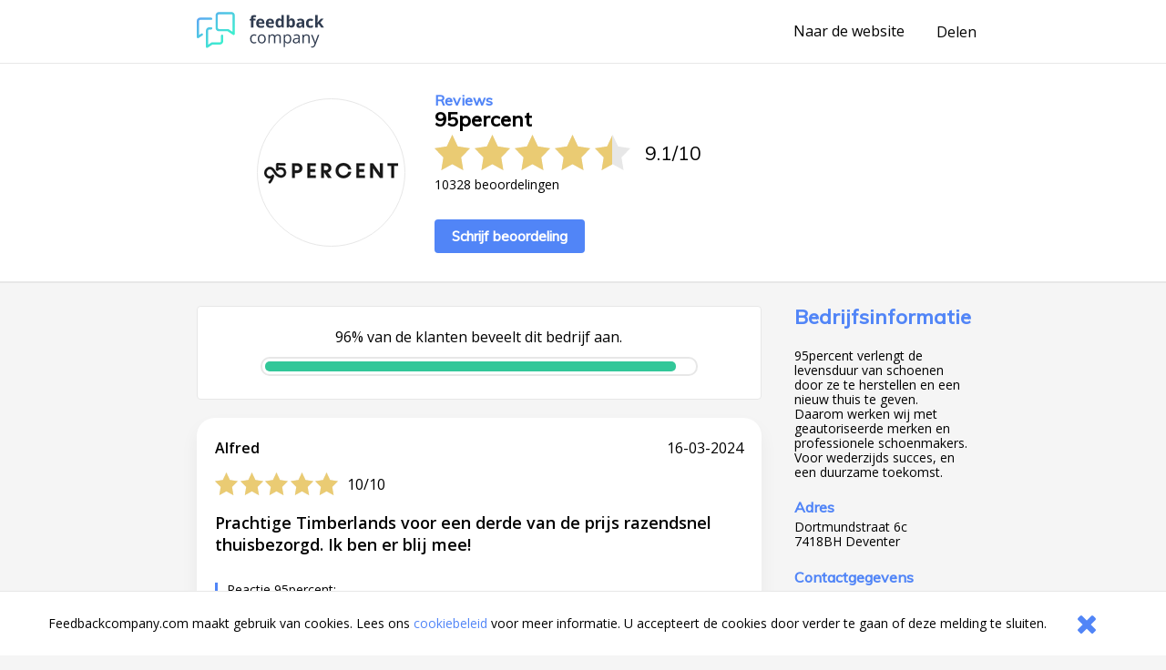

--- FILE ---
content_type: text/html;charset=UTF-8
request_url: https://www.feedbackcompany.com/nl-nl/review/95percent/8900527/
body_size: 4037
content:
<!DOCTYPE HTML>
<html>
<head>
<meta charset="UTF-8">
<meta name="viewport" content="width=device-width, initial-scale=1">
<meta name="google" value="notranslate">
<title>Webwinkel reviews ervaringen klantbeoordelingen meningen beoordelingen aanbiedingen referenties vergelijken acties</title>
<link href="/includes/company-page/company-page.css?v=5" type="text/css" rel="stylesheet"/>
<meta name="google-site-verification" content="EO7oMwUSDo4O4fAp06lII2f-iCyds6lwPcmjh_TcFjI" />
<meta name="globalsign-domain-verification" content="6MUAmVrqfSf8gBCZzD2rGoKP88OeLDXQ_jCCoPvRqF" />
<meta name="twitter:card" content="summary">
<meta property="og:title" content="Ik heb een review geschreven over 95percent. Bekijk mijn feedback hier https://www.feedbackcompany.com/nl-nl/reviews/95percent/" />
<meta property="og:description" content="Ook benieuwd naar feedback over 95percent? Bekijk de ervaringen en reviews op deze site. Powered by The Feedback Company" />
<meta name="twitter:description" content="Ik heb een review geschreven over 95percent. Bekijk mijn feedback hier https://www.feedbackcompany.com/nl-nl/reviews/95percent/">
<meta property="og:image" content="https://www.feedbackcompany.com/samenvoordeel/img/logo/Schermafbeelding-2021-03-24-om-09_45_00.png" />
<meta name="twitter:image" content="https://www.feedbackcompany.com/samenvoordeel/img/logo/Schermafbeelding-2021-03-24-om-09_45_00.png">
<link rel="Shortcut Icon" href="/samenvoordeel/favicon.ico" type="image/x-icon" />
<link rel="icon" href="/samenvoordeel/favicon.ico" type="image/x-icon" />
</head>
<body>
<nav class="html__menu-bar menu-bar">
<div class="menu-bar__content">
<div class="feedbackcompany-logo">
<a href="https://feedbackcompany.com"
title="Feedback Company homepage">
<img itemprop="logo"
alt="Feedback Company"
src="/samenvoordeel/inc/svg/logo.svg" height="40" width="140"/>
</a>
</div>
<div class="actions">
<a href="https://www.95percent.nl/"
title="Naar de website"
target="_blank"
class="anchor anchor--desktop-only">
Naar de website
</a>
<div class="share anchor--left-spacing">
<button title="Delen"
class="anchor"
data-toggle-button='{
"target": "#share-tray",
"toggleClass": "tray--open"
}'>
<span class="label label--desktop-only">Delen</span>
<div class="icon icon--mobile-only icon--share">
<svg data-name="Layer 21" height="24" id="Layer_21" viewBox="0 0 24 24" width="24" xmlns="http://www.w3.org/2000/svg"><title/><path d="M16.5,14a3.47675,3.47675,0,0,0-2.65356,1.24176L9.88025,12.86212a3.16321,3.16321,0,0,0,0-1.72424l3.96619-2.37964A3.4825,3.4825,0,1,0,13,6.5a3.45107,3.45107,0,0,0,.04126.40912l-4.19,2.514a3.5,3.5,0,1,0,0,5.15369l4.19,2.514A3.45107,3.45107,0,0,0,13,17.5,3.5,3.5,0,1,0,16.5,14Z"/></svg>
</div>
</button>
<div id="share-tray" class="tray">
<div class="tray__options tray__options--share">
<a class="anchor tray__option" id="shareLink_fb" href="https://www.facebook.com/sharer/sharer.php?u=https%3A%2F%2Fwww%2Efeedbackcompany%2Ecom%2Fnl%2Dnl%2Freviews%2F95percent%2F&p[title]=Webwinkel%20reviews%20ervaringen%20klantbeoordelingen%20meningen%20beoordelingen%20aanbiedingen%20referenties%20vergelijken%20acties&display=popup" target="_blank">
op Facebook
</a>
<a class="anchor tray__option" id="shareLink_twitter" href="https://twitter.com/intent/tweet?original_referer=https%3A%2F%2Fwww%2Efeedbackcompany%2Ecom%2Fnl%2Dnl%2Freviews%2F95percent%2F&text=Ik%20ben%20overtuigd%20van%20de%20service%20en%20betrouwbaarheid%20van%2095percent%21%20Lees%20hier%20waarom%3A&tw_p=tweetbutton&url=https%3A%2F%2Fwww%2Efeedbackcompany%2Ecom%2Fnl%2Dnl%2Freviews%2F95percent%2F&via=FeedbackCompany" target="_blank">
op Twitter
</a>
</div>
<div class="tray__button"
data-toggle-button='{
"target": "#share-tray",
"toggleClass": "tray--open"}'></div>
</div>
</div>
<button class="icon
icon--mobile-only
icon--no-padding
icon--close
icon--hidden"
data-toggle-button='{
"target": "html",
"toggleClass": "html--sidebar-opened"
}'>
<svg width="30" height="30" viewBox="0 0 1792 1792" xmlns="http://www.w3.org/2000/svg"><path d="M1490 1322q0 40-28 68l-136 136q-28 28-68 28t-68-28l-294-294-294 294q-28 28-68 28t-68-28l-136-136q-28-28-28-68t28-68l294-294-294-294q-28-28-28-68t28-68l136-136q28-28 68-28t68 28l294 294 294-294q28-28 68-28t68 28l136 136q28 28 28 68t-28 68l-294 294 294 294q28 28 28 68z"/></svg>
</button>
</div>
</div>
</nav>
<header class="company-main-info">
<div class="wrapper">
<div class="wrapper__content wrapper__content--column-mobile">
<div class="company-main-info__content">
<div class="company-main-info__logo-centerer">
<div class="company-main-info__logo-circle">
<img class="company-main-info__logo"
itemprop="logo"
alt="Bezoek 95percent"
src="/samenvoordeel/img/logo/thumbnail/Schermafbeelding-2021-03-24-om-09_45_00.png"/>
</div>
</div>
<div class="company-main-info__overview">
<h3 class="header__sub-title
header--desktop-only
header--no-margin">Reviews</h3>
<div class="company-name-holder">
<a class="anchor company-name-holder--anchor"
href="https://www.95percent.nl/"
target="_blank">
<h1 class="header
header--no-margin
header--big
header--bedrijfsnaam">95percent</h1>
</a>
<button class="label label--mobile-only label--action"
role="button"
data-toggle-button='{
"target": "html",
"toggleClass": "html--sidebar-opened"
}'>
(info)
</button>
</div>
<div class="rating">
<div class="rating__stars-and-score">
<div class="rating__stars-centerer">
<div class="stars stars--big">
<div class="stars__star stars__star--full"></div>
<div class="stars__star stars__star--full"></div>
<div class="stars__star stars__star--full"></div>
<div class="stars__star stars__star--full"></div>
<div class="stars__star stars__star--half"></div>
</div>
</div>
<div class="rating__numbers">
<span>
9.1
</span>
<span class="rating__divider">/</span>
<span>10</span>
</div>
</div>
<div class="label label--small rating__review-count">
10328
beoordelingen
</div>
</div>
<a href="https://www.feedbackcompany.com/nl-nl/review/95percent/?t=678315"
target="_blank"
class="button button--top-spacing-big"
title="Schrijf beoordeling">Schrijf beoordeling</a>
</div>
</div>
</div>
</div>
</header>
<div class="wrapper wrapper--spacing-top">
<div class="wrapper__content">
<main class="main">
<section class="detailed-rating">
<section class="detailed-rating__recommend-percentage">
<p class="label label--no-spacing label--center">
96% van de klanten beveelt dit bedrijf aan.
</p>
<div class="detailed-rating__recommend-percentage-bar percentage-bar
percentage-bar__approval-level-3"
role="progressbar"
aria-valuenow="96"
aria-valuemin="0"
aria-valuetext="Company recommendation percentage"
aria-valuemax="100">
<div class="percentage-bar__inner"
style="width: 96%;">
</div>
</div>
</section>
</section>
<section class="reviews">
<article class="review" id="r448900527" data-uid="890052751">
<section class="review__main">
<header class="review__header">
<div class="review__stars-author-holder">
<h3 class="review__header__name">Alfred</h3>
<div class="review__stars-holder">
<div class="stars">
<div class="stars__star stars__star--full"></div>
<div class="stars__star stars__star--full"></div>
<div class="stars__star stars__star--full"></div>
<div class="stars__star stars__star--full"></div>
<div class="stars__star stars__star--full"></div>
</div>
<div class="review__stars-number label">
10/10
</div>
</div>
</div>
<section class="review__timeline">
<time
class="label label--small-spacing review__timeline_time"
pubdate
datetime="2024-03-16"
>
16-03-2024
</time>
</section>
</header>
<section class="review__content">
<h3 class="header header--long header--black">Prachtige Timberlands voor een derde van de prijs razendsnel thuisbezorgd. Ik ben er blij mee!</h3>
<section class="review__strong-points">
<div class="review__reaction-webshop">
<h3 class="label label--small label--small-spacing">
Reactie 95percent:
</h3>
<p class="paragraph
paragraph--small
paragraph--no-spacing">
Wat een leuke review, hartelijk dank hiervoor. Tot gauw bij 95percent
</p>
</div>
</section>
</section>
<hr class="divider">
<footer class="review__strong-points">
<span class="label label--small" >Score voor 95percent:</span>
<span class="numberrating">
<span class="label label--small rating">
<span class="label label--small value">
<!--
Drop the decimals if they're not needed
5.00 => 5 (Round 5.00 * 2 = 10 and 10 / 2 = 5)
4.53 => 4.53
4.50 => 4.5
--->
5</span>/<span class="best">5
</span>
</span>
</span><br />
<span class="label label--small">Zou u dit bedrijf aanbevelen?</span>
<span class="label label--small aanbeveling">
Ja
<br />
</span>
<span class="label label--small">
</span>
<span class="label label--small txtvalue">
Timberland hoge sneakers
</span>
</footer>
</section>
</article>
</section>
<footer>
<nav class="pagination"
role="navigation"
aria-label="Pagination Navigation">
<ul class="pagination__list">
<li class="pagination__list-item">
<a href="https://www.feedbackcompany.com/nl-nl/review/95percent/8901245/"
title="Vorige"
aria-label="Goto Previous Review Page"
class="button
button--arrow
button--arrow--reverse"></a>
</li>
<li class="pagination__list-item
anchor--left-spacing
anchor--right-spacing">
<a class="anchor anchor--pagination"
href="https://www.feedbackcompany.com/nl-nl/reviews/95percent/"
title="Overzicht">
<span class="anchor anchor--pagination">
Overzicht
</span>
</a>
</li>
<li class="pagination__list-item">
<a href="https://www.feedbackcompany.com/nl-nl/review/95percent/8900020/"
title="Volgende"
aria-label="Go to next review page"
class="button
button--arrow"></a>
</li>
</ul>
</nav>
</footer>
</main>
<aside class="html__sidebar sidebar">
<div class="sidebar__top-spacer" role="button" data-action="toggle-company-extra-info"></div>
<div class="sidebar__responsive-spacer">
<div class="sidebar__responsive-centerer">
<div class="sidebar__company-detail">
<h3 class="header
header--blue
header--no-margin-top
header--big">Bedrijfsinformatie</h3>
<div class="paragraph paragraph--small">95percent verlengt de levensduur van schoenen door ze te herstellen en een nieuw thuis te geven. Daarom werken wij met geautoriseerde merken en professionele schoenmakers. Voor wederzijds succes, en een duurzame toekomst.</div>
<h4 class="header--mini">Adres</h4>
<div class="label label--small">Dortmundstraat 6c</div>
<div class="label label--small">7418BH Deventer</div>
<h4 class="header--mini">Contactgegevens</h4>
<div class="label label--small">E-mail: <a class="anchor label label--small" href="mailto:klantenservice@95percent.nl" target="_blank">klantenservice@95percent.nl</a></div>
<div class="label label--small">Tel: 085 - 018 2819</div>
<div class="label label--small">KvK: 73180394</div>
<div style="width: 100%; overflow: hidden;">
<a class="button button--arrow"
href="https://www.95percent.nl/"
target="_blank"
title="https://www.95percent.nl/"
rel="nofollow">
Naar de website
</a>
</div>
</div>
<div style="margin-top: 20px;">
<fc-widget widgetid="54b33038-a411-4aee-b191-824c3e835855" lang="nl"></fc-widget>
</div>
<div class="sidebar__feedbackcompany-selling-points">
<h3 class="header header--blue header--no-margin-top header--big">Betrouwbaar en transparant</h3>
<div class="paragraph paragraph--small">
<p><strong>Wat is Feedback Company's reviewbeleid en hoe komt de reviewpagina tot stand?</strong><a href="https://www.feedbackcompany.com/nl-nl/policy-review-wetgeving/" target="_blank"> <br>Klik hier voor meer informatie</a></p><br>Feedback Company garantie:
<ul>
<li> Echte klantfeedback </li>
<li> Geen manipulatie </li>
<li> Geverifiëerde gegevens </li>
<li> Bemiddeling bij klachten </li>
</ul>
</div>
</div>
<br />
<div class="revbox_facepile">
<iframe src="https://www.facebook.com/plugins/likebox.php?href=https://www.facebook.com/95percent.shoes/&width=190&connections=8&stream=false&header=true&height=335" scrolling="no" frameborder="0" style="border:none; overflow:hidden; width:190px; height:400px;" allowTransparency="true"></iframe>
</div>
<script src="https://myfeedback.feedbackcompany.com/js/collect-widget.js" type="module"></script>
</div>
</div>
</aside>
</div>
</div>
<div id="tfcfoot" class="footer">
<div class="label">2010 &ndash; 2026 &copy; <a class="anchor anchor--left-spacing" href="https://www.feedbackcompany.com" target="_blank">Feedback Company</a></div>
</div>
<script language="JavaScript" type="text/javascript" src="/includes/company-page/company-page.js"></script>
<script type="text/javascript" src="/samenvoordeel/inc/cookie_wall.js"></script>
<div class="cookie_helper cookie_hidden cookie-notifier">
<div class="cookie-notifier__content">
<div class="cookie-notifier__text">
Feedbackcompany.com maakt gebruik van cookies. Lees ons <a class="anchor label--small label--highlight" target="_blank" href="https://feedbackcompany.com/cookiebeleid">cookiebeleid</a> voor meer informatie. U accepteert de cookies door verder te gaan of deze melding te sluiten.
</div>
<button class="cookie-notifier__button button--secondary cookie_closer">
<svg width="30" height="30" viewBox="0 0 1792 1792" xmlns="http://www.w3.org/2000/svg"><path d="M1490 1322q0 40-28 68l-136 136q-28 28-68 28t-68-28l-294-294-294 294q-28 28-68 28t-68-28l-136-136q-28-28-28-68t28-68l294-294-294-294q-28-28-28-68t28-68l136-136q28-28 68-28t68 28l294 294 294-294q28-28 68-28t68 28l136 136q28 28 28 68t-28 68l-294 294 294 294q28 28 28 68z"/></svg>
</button>
</div>
</div>
</body>
</html>


--- FILE ---
content_type: image/svg+xml
request_url: https://www.feedbackcompany.com/includes/company-page/svg/arrow-right.svg
body_size: 713
content:
<svg width="15px" height="8px" viewBox="1121 2320 15 8" version="1.1" xmlns="http://www.w3.org/2000/svg" xmlns:xlink="http://www.w3.org/1999/xlink">
    <defs>
        <path d="M13.911,3.785 L14.264,3.432 L13.91,3.079 L10.978,0.146 C10.783,-0.049 10.467,-0.049 10.271,0.146 C10.076,0.342 10.076,0.658 10.271,0.853 L12.349,2.932 L0.5,2.932 C0.223,2.932 0,3.156 0,3.432 C0,3.709 0.223,3.932 0.5,3.932 L12.349,3.932 L10.271,6.011 C10.076,6.206 10.076,6.522 10.271,6.718 C10.369,6.815 10.497,6.864 10.625,6.864 C10.753,6.864 10.881,6.815 10.978,6.718 L13.909,3.787 L13.911,3.785 Z" id="path-1"></path>
    </defs>
    <g id="Group-360" stroke="none" stroke-width="1" fill="none" fill-rule="evenodd" transform="translate(1121.000000, 2321.000000)">
        <mask id="mask-2" fill="white">
            <use xlink:href="#path-1"></use>
        </mask>
        <g id="Clip-359"></g>
        <polygon id="Fill-358" fill="#438BF8" mask="url(#mask-2)" points="-0.04 6.88 14.36 6.88 14.36 -0.08 -0.04 -0.08"></polygon>
    </g>
</svg>
